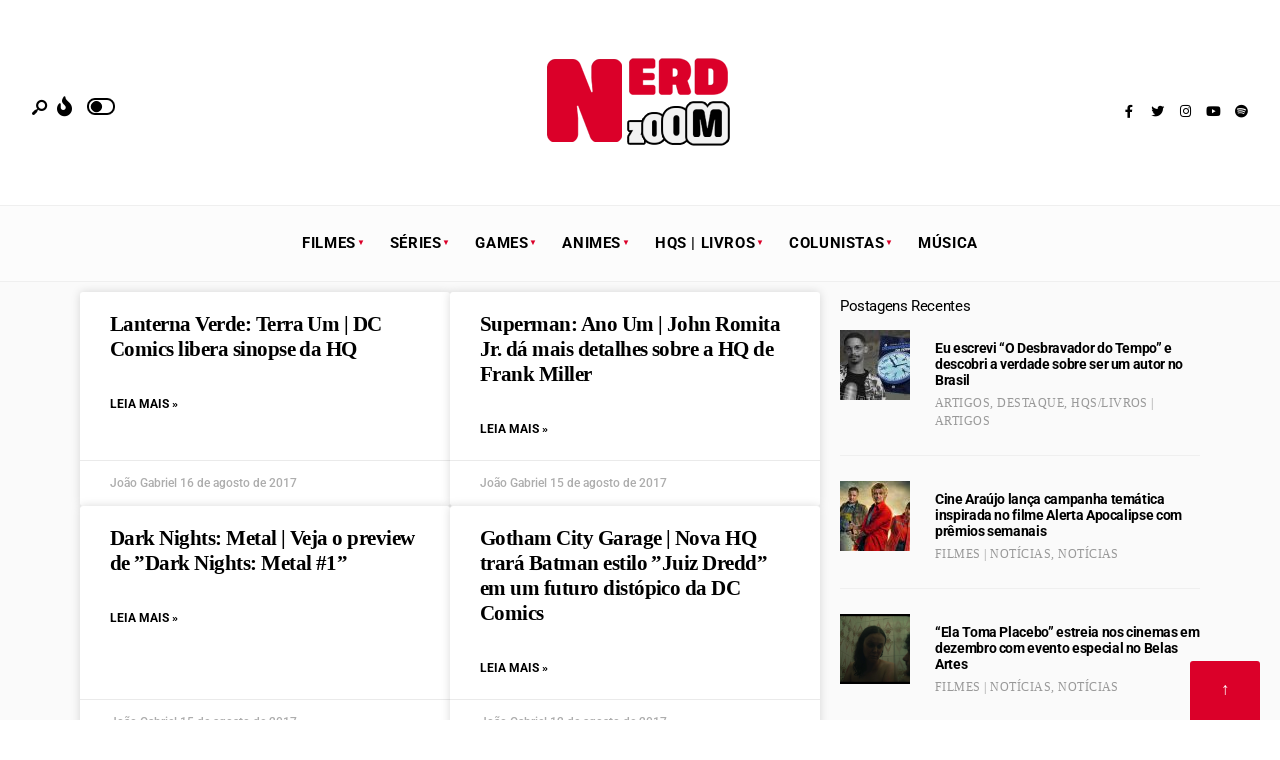

--- FILE ---
content_type: text/html; charset=UTF-8
request_url: https://www.nerdzoom.com.br/category/quadrinhos-dc-comics/page/17/
body_size: 11884
content:
<!DOCTYPE html><html lang="pt-BR"><head><script data-no-optimize="1">var litespeed_docref=sessionStorage.getItem("litespeed_docref");litespeed_docref&&(Object.defineProperty(document,"referrer",{get:function(){return litespeed_docref}}),sessionStorage.removeItem("litespeed_docref"));</script><meta charset="UTF-8"><meta name="viewport" content="width=device-width, initial-scale=1, maximum-scale=1" /><meta name='robots' content='index, follow, max-image-preview:large, max-snippet:-1, max-video-preview:-1' /><title>Arquivo de HQs/Livros | DC Comics - Página 17 de 18 - Nerd Zoom</title><meta name="description" content="Entre no mundo da cultura pop e entretenimento através de um Zoom direto em filmes, séries, games e muito mais! E lembre-se, NÃO ENTRE EM PÂNICO!" /><link rel="canonical" href="https://www.nerdzoom.com.br/category/quadrinhos-dc-comics/page/17/" /><link rel="prev" href="https://www.nerdzoom.com.br/category/quadrinhos-dc-comics/page/16/" /><link rel="next" href="https://www.nerdzoom.com.br/category/quadrinhos-dc-comics/page/18/" /><meta property="og:locale" content="pt_BR" /><meta property="og:type" content="article" /><meta property="og:title" content="Arquivo de HQs/Livros | DC Comics - Página 17 de 18 - Nerd Zoom" /><meta property="og:description" content="Entre no mundo da cultura pop e entretenimento através de um Zoom direto em filmes, séries, games e muito mais! E lembre-se, NÃO ENTRE EM PÂNICO!" /><meta property="og:url" content="https://www.nerdzoom.com.br/category/quadrinhos-dc-comics/" /><meta property="og:site_name" content="Nerd Zoom" /><meta name="twitter:card" content="summary_large_image" /><meta name="twitter:site" content="@onerdzoom" /> <script type="application/ld+json" class="yoast-schema-graph">{"@context":"https://schema.org","@graph":[{"@type":"CollectionPage","@id":"https://www.nerdzoom.com.br/category/quadrinhos-dc-comics/","url":"https://www.nerdzoom.com.br/category/quadrinhos-dc-comics/page/17/","name":"Arquivo de HQs/Livros | DC Comics - Página 17 de 18 - Nerd Zoom","isPartOf":{"@id":"https://www.nerdzoom.com.br/#website"},"description":"Entre no mundo da cultura pop e entretenimento através de um Zoom direto em filmes, séries, games e muito mais! E lembre-se, NÃO ENTRE EM PÂNICO!","breadcrumb":{"@id":"https://www.nerdzoom.com.br/category/quadrinhos-dc-comics/page/17/#breadcrumb"},"inLanguage":"pt-BR"},{"@type":"BreadcrumbList","@id":"https://www.nerdzoom.com.br/category/quadrinhos-dc-comics/page/17/#breadcrumb","itemListElement":[{"@type":"ListItem","position":1,"name":"Início","item":"https://www.nerdzoom.com.br/"},{"@type":"ListItem","position":2,"name":"HQs/Livros | DC Comics"}]},{"@type":"WebSite","@id":"https://www.nerdzoom.com.br/#website","url":"https://www.nerdzoom.com.br/","name":"Nerd Zoom","description":"Um Zoom no seu mundo!","publisher":{"@id":"https://www.nerdzoom.com.br/#organization"},"potentialAction":[{"@type":"SearchAction","target":{"@type":"EntryPoint","urlTemplate":"https://www.nerdzoom.com.br/?s={search_term_string}"},"query-input":{"@type":"PropertyValueSpecification","valueRequired":true,"valueName":"search_term_string"}}],"inLanguage":"pt-BR"},{"@type":"Organization","@id":"https://www.nerdzoom.com.br/#organization","name":"Nerd Zoom","url":"https://www.nerdzoom.com.br/","logo":{"@type":"ImageObject","inLanguage":"pt-BR","@id":"https://www.nerdzoom.com.br/#/schema/logo/image/","url":"https://www.nerdzoom.com.br/wp-content/uploads/2024/07/cropped-icone-site-02.png","contentUrl":"https://www.nerdzoom.com.br/wp-content/uploads/2024/07/cropped-icone-site-02.png","width":512,"height":512,"caption":"Nerd Zoom"},"image":{"@id":"https://www.nerdzoom.com.br/#/schema/logo/image/"},"sameAs":["https://www.facebook.com/nerdzoom1/","https://x.com/onerdzoom","https://instagram.com/nerdzoom"]}]}</script> <link rel='dns-prefetch' href='//fonts.googleapis.com' /><link rel='dns-prefetch' href='//www.googletagmanager.com' /><link rel='dns-prefetch' href='//pagead2.googlesyndication.com' /><link rel='preconnect' href='https://fonts.gstatic.com' crossorigin /><link rel="alternate" type="application/rss+xml" title="Feed para Nerd Zoom &raquo;" href="https://www.nerdzoom.com.br/feed/" /><link rel="alternate" type="application/rss+xml" title="Feed de comentários para Nerd Zoom &raquo;" href="https://www.nerdzoom.com.br/comments/feed/" /><link rel="alternate" type="application/rss+xml" title="Feed de categoria para Nerd Zoom &raquo; HQs/Livros | DC Comics" href="https://www.nerdzoom.com.br/category/quadrinhos-dc-comics/feed/" /><link data-optimized="2" rel="stylesheet" href="https://www.nerdzoom.com.br/wp-content/litespeed/css/dbf9f44255ded04357f4556b18395eff.css?ver=2a5d1" /><link rel="preload" as="style" href="https://fonts.googleapis.com/css?family=Roboto:100,200,300,400,500,600,700,800,900,100italic,200italic,300italic,400italic,500italic,600italic,700italic,800italic,900italic%7CPoppins:700%7CJost:500&#038;subset=latin&#038;display=swap&#038;ver=1720190757" /><noscript><link rel="stylesheet" href="https://fonts.googleapis.com/css?family=Roboto:100,200,300,400,500,600,700,800,900,100italic,200italic,300italic,400italic,500italic,600italic,700italic,800italic,900italic%7CPoppins:700%7CJost:500&#038;subset=latin&#038;display=swap&#038;ver=1720190757" /></noscript> <script type="litespeed/javascript" data-src="https://www.nerdzoom.com.br/wp-includes/js/jquery/jquery.min.js?ver=3.7.1" id="jquery-core-js"></script> <link rel="https://api.w.org/" href="https://www.nerdzoom.com.br/wp-json/" /><link rel="alternate" title="JSON" type="application/json" href="https://www.nerdzoom.com.br/wp-json/wp/v2/categories/932" /><link rel="EditURI" type="application/rsd+xml" title="RSD" href="https://www.nerdzoom.com.br/xmlrpc.php?rsd" /><meta name="generator" content="WordPress 6.8.3" /><meta name="generator" content="Redux 4.5.7" /><meta name="generator" content="Site Kit by Google 1.171.0" /><meta name="google-adsense-platform-account" content="ca-host-pub-2644536267352236"><meta name="google-adsense-platform-domain" content="sitekit.withgoogle.com"><meta name="generator" content="Elementor 3.30.0; features: e_font_icon_svg, additional_custom_breakpoints; settings: css_print_method-external, google_font-enabled, font_display-swap">
 <script type="litespeed/javascript" data-src="https://pagead2.googlesyndication.com/pagead/js/adsbygoogle.js?client=ca-pub-6575449449699393&amp;host=ca-host-pub-2644536267352236" crossorigin="anonymous"></script> <link rel="icon" href="https://www.nerdzoom.com.br/wp-content/uploads/2024/07/cropped-icone-site-02-32x32.png" sizes="32x32" /><link rel="icon" href="https://www.nerdzoom.com.br/wp-content/uploads/2024/07/cropped-icone-site-02-192x192.png" sizes="192x192" /><link rel="apple-touch-icon" href="https://www.nerdzoom.com.br/wp-content/uploads/2024/07/cropped-icone-site-02-180x180.png" /><meta name="msapplication-TileImage" content="https://www.nerdzoom.com.br/wp-content/uploads/2024/07/cropped-icone-site-02-270x270.png" /></head><body class="archive paged category category-quadrinhos-dc-comics category-932 wp-embed-responsive paged-17 category-paged-17 wp-theme-superblog elementor-default elementor-template-full-width elementor-kit-53628 elementor-page-58550 elementor-page-56023"><div class="wrapper_main upper upper_medium header_fullwidth letter_space_standard  tmnf_width_normal header_centered_2 image_css_none tmnf-sidebar-active tmnf-shop-sidebar-null "><div class="wrapper"><div class="wrapper_inn"><div id="header" itemscope itemtype="https://schema.org//WPHeader"><div class="clearfix"></div><div class="header_centered_content header_centered_2_content"><div class="header_row header_row_center clearfix"><div class="container"><div id="titles" class="tranz2">
<a class="logo logo_main" href="https://www.nerdzoom.com.br/">
<img data-lazyloaded="1" src="[data-uri]" width="200" height="100" class="this-is-logo tranz" data-src="https://www.nerdzoom.com.br/wp-content/uploads/2024/07/logo-completa-02.png" alt="Nerd Zoom"/>
</a>
<a class="logo logo_inv" href="https://www.nerdzoom.com.br/">
<img data-lazyloaded="1" src="[data-uri]" width="120" height="120" class="this-is-logo tranz" data-src="https://www.nerdzoom.com.br/wp-content/uploads/2024/07/icone-site-03.png" alt="Nerd Zoom"/>
</a></div><div class="head_extend">
<a class="icon_extend searchOpen" href="#" ><i class=" icon-search-2"></i><span>Search</span></a>
<a class="icon_extend menuOpen" href="#"><i class="fas fa-fire"></i><span>Menu</span></a><div class="tmnf-button"><div class="tmnf-button-inner-left"></div><div class="tmnf-button-inner"></div></div></div><ul class="social-menu tranz"><li class="sprite-facebook"><a target="_blank" class="mk-social-facebook" title="Facebook" href="https://facebook.com/nerdzoom1"><i class="fab fa-facebook-f"></i><span>Facebook</span></a></li><li class="sprite-twitter"><a target="_blank" class="mk-social-twitter-alt" title="Twitter" href="https://x.com/onerdzoom"><i class="fab fa-twitter"></i><span>Twitter</span></a></li><li class="sprite-instagram"><a class="mk-social-photobucket" title="Instagram" href="https://instagram.com/nerdzoom"><i class="fab fa-instagram"></i><span>Instagram</span></a></li><li class="sprite-youtube"><a target="_blank" class="mk-social-youtube" title="YouTube" href="https://www.youtube.com/channel/UCgxcPljhs1HVu7lwlm5Vu1Q"><i class="fab fa-youtube"></i><span>YouTube</span></a></li><li class="sprite-spotify"><a target="_blank" title="Spotify" href="https://open.spotify.com/show/5V1oC7Q1D3ri54AyCGKyQ0"><i class="fab fa-spotify"></i><span>Spotify</span></a></li></ul></div></div><div class="will_stick_wrap"><div class="header_row header_row_bottom clearfix will_stick"><div class="container_vis">
<input type="checkbox" id="show-menu" role="button">
<label for="show-menu" class="show-menu"><i class="fas fa-bars"></i><span class="close_menu">✕</span> <span class="label_text">Menu</span></label><nav id="navigation" itemscope itemtype="https://schema.org/SiteNavigationElement"><ul id="main-nav" class="nav"><li id="menu-item-1207" class="menu-item menu-item-type-taxonomy menu-item-object-category menu-item-has-children menu-item-1207"><a href="https://www.nerdzoom.com.br/category/filmes/">Filmes</a><ul class="sub-menu"><li id="menu-item-32946" class="menu-item menu-item-type-custom menu-item-object-custom menu-item-32946"><a href="http://www.nerdzoom.com.br/category/zcinema/">Notícias</a></li><li id="menu-item-1471" class="menu-item menu-item-type-taxonomy menu-item-object-category menu-item-1471"><a href="https://www.nerdzoom.com.br/category/filmescriticas/">Críticas</a></li><li id="menu-item-1470" class="menu-item menu-item-type-taxonomy menu-item-object-category menu-item-1470"><a href="https://www.nerdzoom.com.br/category/filmesartigos/">Artigos</a></li><li id="menu-item-1472" class="menu-item menu-item-type-taxonomy menu-item-object-category menu-item-1472"><a href="https://www.nerdzoom.com.br/category/trailers/">Trailers</a></li></ul></li><li id="menu-item-1206" class="menu-item menu-item-type-taxonomy menu-item-object-category menu-item-has-children menu-item-1206"><a href="https://www.nerdzoom.com.br/category/series/">Séries</a><ul class="sub-menu"><li id="menu-item-1460" class="menu-item menu-item-type-taxonomy menu-item-object-category menu-item-1460"><a href="https://www.nerdzoom.com.br/category/zseries/">Notícias</a></li><li id="menu-item-1469" class="menu-item menu-item-type-taxonomy menu-item-object-category menu-item-1469"><a href="https://www.nerdzoom.com.br/category/seriescriticas/">Críticas</a></li><li id="menu-item-1468" class="menu-item menu-item-type-taxonomy menu-item-object-category menu-item-1468"><a href="https://www.nerdzoom.com.br/category/seriesartigos/">Artigos</a></li></ul></li><li id="menu-item-1205" class="menu-item menu-item-type-taxonomy menu-item-object-category menu-item-has-children menu-item-1205"><a href="https://www.nerdzoom.com.br/category/games/">Games</a><ul class="sub-menu"><li id="menu-item-1461" class="menu-item menu-item-type-taxonomy menu-item-object-category menu-item-1461"><a href="https://www.nerdzoom.com.br/category/zgames/">Notícias</a></li><li id="menu-item-1464" class="menu-item menu-item-type-taxonomy menu-item-object-category menu-item-1464"><a href="https://www.nerdzoom.com.br/category/gamescriticas/">Críticas</a></li><li id="menu-item-1463" class="menu-item menu-item-type-taxonomy menu-item-object-category menu-item-1463"><a href="https://www.nerdzoom.com.br/category/gamesartigos/">Artigos</a></li><li id="menu-item-1465" class="menu-item menu-item-type-taxonomy menu-item-object-category menu-item-1465"><a href="https://www.nerdzoom.com.br/category/xbox/">Xbox</a></li><li id="menu-item-1466" class="menu-item menu-item-type-taxonomy menu-item-object-category menu-item-1466"><a href="https://www.nerdzoom.com.br/category/playstation/">PlayStation</a></li><li id="menu-item-1467" class="menu-item menu-item-type-taxonomy menu-item-object-category menu-item-1467"><a href="https://www.nerdzoom.com.br/category/nintendo/">Nintendo</a></li><li id="menu-item-1762" class="menu-item menu-item-type-taxonomy menu-item-object-category menu-item-1762"><a href="https://www.nerdzoom.com.br/category/mobile/">Mobile</a></li><li id="menu-item-33388" class="menu-item menu-item-type-taxonomy menu-item-object-category menu-item-33388"><a href="https://www.nerdzoom.com.br/category/e3-2018/">E3 2018</a></li></ul></li><li id="menu-item-1208" class="menu-item menu-item-type-taxonomy menu-item-object-category menu-item-has-children menu-item-1208"><a href="https://www.nerdzoom.com.br/category/animes/">Animes</a><ul class="sub-menu"><li id="menu-item-1462" class="menu-item menu-item-type-taxonomy menu-item-object-category menu-item-1462"><a href="https://www.nerdzoom.com.br/category/zotaku/">Notícias</a></li><li id="menu-item-1474" class="menu-item menu-item-type-taxonomy menu-item-object-category menu-item-1474"><a href="https://www.nerdzoom.com.br/category/animescriticas/">Críticas</a></li><li id="menu-item-1473" class="menu-item menu-item-type-taxonomy menu-item-object-category menu-item-1473"><a href="https://www.nerdzoom.com.br/category/animes-mangas/">Artigos</a></li></ul></li><li id="menu-item-1209" class="menu-item menu-item-type-taxonomy menu-item-object-category current-menu-ancestor current-menu-parent menu-item-has-children menu-item-1209"><a href="https://www.nerdzoom.com.br/category/hqslivros/">HQs | Livros</a><ul class="sub-menu"><li id="menu-item-1479" class="menu-item menu-item-type-taxonomy menu-item-object-category menu-item-1479"><a href="https://www.nerdzoom.com.br/category/zcomics/">Notícias</a></li><li id="menu-item-1480" class="menu-item menu-item-type-taxonomy menu-item-object-category menu-item-1480"><a href="https://www.nerdzoom.com.br/category/quadrinhoslivros-criticas/">Críticas</a></li><li id="menu-item-1477" class="menu-item menu-item-type-taxonomy menu-item-object-category menu-item-1477"><a href="https://www.nerdzoom.com.br/category/quadrinhoslivros-artigos/">Artigos</a></li><li id="menu-item-1478" class="menu-item menu-item-type-taxonomy menu-item-object-category menu-item-1478"><a href="https://www.nerdzoom.com.br/category/quadrinhosmarvelcomics/">Marvel Comics</a></li><li id="menu-item-51121" class="menu-item menu-item-type-taxonomy menu-item-object-category menu-item-51121"><a href="https://www.nerdzoom.com.br/category/hqslivros-panini-comics/">Panini Comics</a></li><li id="menu-item-51131" class="menu-item menu-item-type-taxonomy menu-item-object-category menu-item-51131"><a href="https://www.nerdzoom.com.br/category/newpop/">NewPop</a></li><li id="menu-item-51132" class="menu-item menu-item-type-taxonomy menu-item-object-category menu-item-51132"><a href="https://www.nerdzoom.com.br/category/pipocaenanquim/">Pipoca e Nanquim</a></li><li id="menu-item-1481" class="menu-item menu-item-type-taxonomy menu-item-object-category current-menu-item menu-item-1481"><a href="https://www.nerdzoom.com.br/category/quadrinhos-dc-comics/" aria-current="page">DC Comics</a></li><li id="menu-item-51133" class="menu-item menu-item-type-taxonomy menu-item-object-category menu-item-51133"><a href="https://www.nerdzoom.com.br/category/vertigo-2/">Vertigo Comics</a></li></ul></li><li id="menu-item-16048" class="menu-item menu-item-type-taxonomy menu-item-object-category menu-item-has-children menu-item-16048"><a href="https://www.nerdzoom.com.br/category/colunas/">Colunistas</a><ul class="sub-menu"><li id="menu-item-16049" class="menu-item menu-item-type-taxonomy menu-item-object-category menu-item-16049"><a href="https://www.nerdzoom.com.br/category/nostalgia/">Nostalgia</a></li><li id="menu-item-16739" class="menu-item menu-item-type-taxonomy menu-item-object-category menu-item-has-children menu-item-16739"><a href="https://www.nerdzoom.com.br/category/colunascinema/">Luiz Salles | Cinema</a><ul class="sub-menu"><li id="menu-item-58548" class="menu-item menu-item-type-taxonomy menu-item-object-category menu-item-58548"><a href="https://www.nerdzoom.com.br/category/zgames/">Games | Noticias</a></li></ul></li><li id="menu-item-50339" class="menu-item menu-item-type-taxonomy menu-item-object-category menu-item-50339"><a href="https://www.nerdzoom.com.br/category/colunistathiago/">Thiago Pedrini | Cultura Pop</a></li></ul></li><li id="menu-item-57063" class="menu-item menu-item-type-taxonomy menu-item-object-category menu-item-57063"><a href="https://www.nerdzoom.com.br/category/musica/">Música</a></li></ul></nav></div></div></div></div><div class="clearfix"></div></div><div class="main_part"><div data-elementor-type="archive" data-elementor-id="56023" class="elementor elementor-56023 elementor-location-archive"><div class="elementor-section-wrap"><section class="elementor-section elementor-top-section elementor-element elementor-element-6da2db2b elementor-section-boxed elementor-section-height-default elementor-section-height-default" data-id="6da2db2b" data-element_type="section"><div class="elementor-container elementor-column-gap-default"><div class="elementor-column elementor-col-66 elementor-top-column elementor-element elementor-element-329aaca0" data-id="329aaca0" data-element_type="column"><div class="elementor-widget-wrap elementor-element-populated"><div class="elementor-element elementor-element-f26fdd2 elementor-grid-2 elementor-grid-tablet-2 elementor-grid-mobile-1 elementor-posts--thumbnail-top elementor-posts--show-avatar elementor-card-shadow-yes elementor-posts__hover-gradient elementor-widget elementor-widget-posts" data-id="f26fdd2" data-element_type="widget" data-settings="{&quot;cards_columns&quot;:&quot;2&quot;,&quot;cards_masonry&quot;:&quot;yes&quot;,&quot;pagination_type&quot;:&quot;numbers&quot;,&quot;cards_columns_tablet&quot;:&quot;2&quot;,&quot;cards_columns_mobile&quot;:&quot;1&quot;,&quot;cards_row_gap&quot;:{&quot;unit&quot;:&quot;px&quot;,&quot;size&quot;:35,&quot;sizes&quot;:[]},&quot;cards_row_gap_tablet&quot;:{&quot;unit&quot;:&quot;px&quot;,&quot;size&quot;:&quot;&quot;,&quot;sizes&quot;:[]},&quot;cards_row_gap_mobile&quot;:{&quot;unit&quot;:&quot;px&quot;,&quot;size&quot;:&quot;&quot;,&quot;sizes&quot;:[]}}" data-widget_type="posts.cards"><div class="elementor-widget-container"><div class="elementor-posts-container elementor-posts elementor-posts--skin-cards elementor-grid"><article class="elementor-post elementor-grid-item post-3868 post type-post status-publish format-standard hentry category-dc-comics-2 category-quadrinhos-dc-comics category-zcomics category-lanterna-verde-terra-um tag-lanterna-verde-terra-um"><div class="elementor-post__card"><div class="elementor-post__text"><h2 class="elementor-post__title">
<a href="https://www.nerdzoom.com.br/lanterna-verde-terra-um-dc-comics-libera-sinopse-da-hq/" >
Lanterna Verde: Terra Um | DC Comics libera sinopse da HQ			</a></h2>
<a class="elementor-post__read-more" href="https://www.nerdzoom.com.br/lanterna-verde-terra-um-dc-comics-libera-sinopse-da-hq/" >
Leia Mais »			</a></div><div class="elementor-post__meta-data">
<span class="elementor-post-author">
João Gabriel		</span>
<span class="elementor-post-date">
16 de agosto de 2017		</span></div></div></article><article class="elementor-post elementor-grid-item post-3806 post type-post status-publish format-standard hentry category-quadrinhos-dc-comics category-zcomics category-superman-ano-um tag-dc-comics tag-superman-ano-um"><div class="elementor-post__card"><div class="elementor-post__text"><h2 class="elementor-post__title">
<a href="https://www.nerdzoom.com.br/superman-ano-um-john-romita-jr-da-mais-detalhes-sobre-hq-de-frank-miller/" >
Superman: Ano Um | John Romita Jr. dá mais detalhes sobre a HQ de Frank Miller			</a></h2>
<a class="elementor-post__read-more" href="https://www.nerdzoom.com.br/superman-ano-um-john-romita-jr-da-mais-detalhes-sobre-hq-de-frank-miller/" >
Leia Mais »			</a></div><div class="elementor-post__meta-data">
<span class="elementor-post-author">
João Gabriel		</span>
<span class="elementor-post-date">
15 de agosto de 2017		</span></div></div></article><article class="elementor-post elementor-grid-item post-3790 post type-post status-publish format-standard hentry category-dc-comics-2 category-quadrinhos-dc-comics category-zcomics tag-dark-nights-metal tag-dc-comics"><div class="elementor-post__card"><div class="elementor-post__text"><h2 class="elementor-post__title">
<a href="https://www.nerdzoom.com.br/dark-nights-metal-veja-o-preview-de-dark-nights-metal-1/" >
Dark Nights: Metal | Veja o preview de &#8221;Dark Nights: Metal #1&#8221;			</a></h2>
<a class="elementor-post__read-more" href="https://www.nerdzoom.com.br/dark-nights-metal-veja-o-preview-de-dark-nights-metal-1/" >
Leia Mais »			</a></div><div class="elementor-post__meta-data">
<span class="elementor-post-author">
João Gabriel		</span>
<span class="elementor-post-date">
15 de agosto de 2017		</span></div></div></article><article class="elementor-post elementor-grid-item post-3459 post type-post status-publish format-standard hentry category-gotham-city-garage category-quadrinhos-dc-comics category-zcomics tag-dc-comics tag-gotham-city-garage"><div class="elementor-post__card"><div class="elementor-post__text"><h2 class="elementor-post__title">
<a href="https://www.nerdzoom.com.br/gotham-city-garage-nova-hq-trara-batman-estilo-juiz-dredd-em-um-futuro-distopico-da-dc-comics/" >
Gotham City Garage | Nova HQ trará Batman estilo &#8221;Juiz Dredd&#8221; em um futuro distópico da DC Comics			</a></h2>
<a class="elementor-post__read-more" href="https://www.nerdzoom.com.br/gotham-city-garage-nova-hq-trara-batman-estilo-juiz-dredd-em-um-futuro-distopico-da-dc-comics/" >
Leia Mais »			</a></div><div class="elementor-post__meta-data">
<span class="elementor-post-author">
João Gabriel		</span>
<span class="elementor-post-date">
12 de agosto de 2017		</span></div></div></article><article class="elementor-post elementor-grid-item post-3275 post type-post status-publish format-standard hentry category-quadrinhos-dc-comics category-zcomics tag-legado tag-liga-da-justica"><div class="elementor-post__card"><div class="elementor-post__text"><h2 class="elementor-post__title">
<a href="https://www.nerdzoom.com.br/spoilers-conheca-historia-dos-futuros-filhos-da-liga-da-justica/" >
[SPOILERS] Conheça a história dos futuros filhos da Liga da Justiça			</a></h2>
<a class="elementor-post__read-more" href="https://www.nerdzoom.com.br/spoilers-conheca-historia-dos-futuros-filhos-da-liga-da-justica/" >
Leia Mais »			</a></div><div class="elementor-post__meta-data">
<span class="elementor-post-author">
João Gabriel		</span>
<span class="elementor-post-date">
10 de agosto de 2017		</span></div></div></article><article class="elementor-post elementor-grid-item post-3268 post type-post status-publish format-standard hentry category-quadrinhos-dc-comics category-zcomics tag-batman-the-signal tag-dc-comics"><div class="elementor-post__card"><div class="elementor-post__text"><h2 class="elementor-post__title">
<a href="https://www.nerdzoom.com.br/batman-the-signal-veja-o-novo-visual-de-duke-thomas/" >
Batman &#038; The Signal | Veja o novo visual de Duke Thomas			</a></h2>
<a class="elementor-post__read-more" href="https://www.nerdzoom.com.br/batman-the-signal-veja-o-novo-visual-de-duke-thomas/" >
Leia Mais »			</a></div><div class="elementor-post__meta-data">
<span class="elementor-post-author">
João Gabriel		</span>
<span class="elementor-post-date">
10 de agosto de 2017		</span></div></div></article><article class="elementor-post elementor-grid-item post-3019 post type-post status-publish format-standard hentry category-comicconrs category-quadrinhos-dc-comics category-quadrinhosmarvelcomics category-hqslivros-panini-comics tag-comicconrs tag-panini-comics"><div class="elementor-post__card"><div class="elementor-post__text"><h2 class="elementor-post__title">
<a href="https://www.nerdzoom.com.br/panini-divulga-os-seus-proximos-lancamentos-na-comicconrs/" >
Panini divulga os seus próximos lançamentos na ComicConRS			</a></h2>
<a class="elementor-post__read-more" href="https://www.nerdzoom.com.br/panini-divulga-os-seus-proximos-lancamentos-na-comicconrs/" >
Leia Mais »			</a></div><div class="elementor-post__meta-data">
<span class="elementor-post-author">
João Gabriel		</span>
<span class="elementor-post-date">
8 de agosto de 2017		</span></div></div></article><article class="elementor-post elementor-grid-item post-2728 post type-post status-publish format-standard hentry category-dc-comics-2 category-doomsday-clock category-quadrinhos-dc-comics category-zcomics tag-action-comics-988 tag-dc-comics tag-doomsday-clock"><div class="elementor-post__card"><div class="elementor-post__text"><h2 class="elementor-post__title">
<a href="https://www.nerdzoom.com.br/dc-rebirth-capa-da-action-comics-988-pode-ter-revelado-identidade-de-mr-oz/" >
DC Rebirth | Capa da &#8221;Action Comics #988&#8221; pode ter revelado a identidade de Mr. Oz			</a></h2>
<a class="elementor-post__read-more" href="https://www.nerdzoom.com.br/dc-rebirth-capa-da-action-comics-988-pode-ter-revelado-identidade-de-mr-oz/" >
Leia Mais »			</a></div><div class="elementor-post__meta-data">
<span class="elementor-post-author">
João Gabriel		</span>
<span class="elementor-post-date">
5 de agosto de 2017		</span></div></div></article><article class="elementor-post elementor-grid-item post-2718 post type-post status-publish format-standard hentry category-dark-nights-metal category-dc-comics-2 category-quadrinhos-dc-comics category-zcomics tag-dark-nights-metal-2 tag-dc-comics"><div class="elementor-post__card"><div class="elementor-post__text"><h2 class="elementor-post__title">
<a href="https://www.nerdzoom.com.br/dark-nights-metal-jim-lee-divulga-arte-lapis-de-dark-nights-metal-2/" >
Dark Nights: Metal | Jim Lee divulga arte a lápis de &#8221;Dark Nights: Metal #2&#8221;			</a></h2>
<a class="elementor-post__read-more" href="https://www.nerdzoom.com.br/dark-nights-metal-jim-lee-divulga-arte-lapis-de-dark-nights-metal-2/" >
Leia Mais »			</a></div><div class="elementor-post__meta-data">
<span class="elementor-post-author">
João Gabriel		</span>
<span class="elementor-post-date">
5 de agosto de 2017		</span></div></div></article><article class="elementor-post elementor-grid-item post-2686 post type-post status-publish format-standard hentry category-dc-comics-2 category-quadrinhos-dc-comics category-quadrinhosmarvelcomics category-sem-categoria category-star-wars tag-lendas-do-universo-dc tag-star-wars"><div class="elementor-post__card"><div class="elementor-post__text"><h2 class="elementor-post__title">
<a href="https://www.nerdzoom.com.br/novos-encadernados-panini-de-star-wars-e-dc-comics-entram-para-pre-venda/" >
Novos encadernados Panini de Star Wars e DC Comics entram para a pré-venda			</a></h2>
<a class="elementor-post__read-more" href="https://www.nerdzoom.com.br/novos-encadernados-panini-de-star-wars-e-dc-comics-entram-para-pre-venda/" >
Leia Mais »			</a></div><div class="elementor-post__meta-data">
<span class="elementor-post-author">
João Gabriel		</span>
<span class="elementor-post-date">
4 de agosto de 2017		</span></div></div></article></div><div class="e-load-more-anchor" data-page="17" data-max-page="18" data-next-page="https://www.nerdzoom.com.br/category/quadrinhos-dc-comics/page/18/"></div><nav class="elementor-pagination" role="navigation" aria-label="Pagination">
<a class="page-numbers" href="https://www.nerdzoom.com.br/category/quadrinhos-dc-comics/"><span class="elementor-screen-only">Page</span>1</a>
<span class="page-numbers dots">&hellip;</span>
<a class="page-numbers" href="https://www.nerdzoom.com.br/category/quadrinhos-dc-comics/page/15/"><span class="elementor-screen-only">Page</span>15</a>
<a class="page-numbers" href="https://www.nerdzoom.com.br/category/quadrinhos-dc-comics/page/16/"><span class="elementor-screen-only">Page</span>16</a>
<span aria-current="page" class="page-numbers current"><span class="elementor-screen-only">Page</span>17</span>
<a class="page-numbers" href="https://www.nerdzoom.com.br/category/quadrinhos-dc-comics/page/18/"><span class="elementor-screen-only">Page</span>18</a></nav></div></div></div></div><div class="elementor-column elementor-col-33 elementor-top-column elementor-element elementor-element-597517e1" data-id="597517e1" data-element_type="column"><div class="elementor-widget-wrap elementor-element-populated"><div class="elementor-element elementor-element-ed5aae6 elementor-widget elementor-widget-wp-widget-superblogaddons_featured_widget" data-id="ed5aae6" data-element_type="widget" data-widget_type="wp-widget-superblogaddons_featured_widget.default"><div class="elementor-widget-container"><h5 class="widget"><span><a href="">Postagens Recentes</a></span></h5><ul class="featured"><li><div class="tab-post p-border"><div class="imgwrap"><div class="tmnf_rating tranz"></div>
<a href="https://www.nerdzoom.com.br/eu-escrevi-o-desbravador-do-tempo-e-descobri-a-verdade-sobre-ser-um-autor-no-brasil/" title="Eu escrevi &#8220;O Desbravador do Tempo&#8221; e descobri a verdade sobre ser um autor no Brasil" >
<img data-lazyloaded="1" src="[data-uri]" width="70" height="70" data-src="https://www.nerdzoom.com.br/wp-content/uploads/2026/01/o-desbravador-do-tempo-thumbnail-do-artigo-cheudo-augusto-70x70.jpg" class="grayscale grayscale-fade wp-post-image" alt="" decoding="async" data-srcset="https://www.nerdzoom.com.br/wp-content/uploads/2026/01/o-desbravador-do-tempo-thumbnail-do-artigo-cheudo-augusto-70x70.jpg 70w, https://www.nerdzoom.com.br/wp-content/uploads/2026/01/o-desbravador-do-tempo-thumbnail-do-artigo-cheudo-augusto-919x919.jpg 919w, https://www.nerdzoom.com.br/wp-content/uploads/2026/01/o-desbravador-do-tempo-thumbnail-do-artigo-cheudo-augusto-570x570.jpg 570w" data-sizes="(max-width: 70px) 100vw, 70px" />
</a></div><h4><a href="https://www.nerdzoom.com.br/eu-escrevi-o-desbravador-do-tempo-e-descobri-a-verdade-sobre-ser-um-autor-no-brasil/" title="Eu escrevi &#8220;O Desbravador do Tempo&#8221; e descobri a verdade sobre ser um autor no Brasil">Eu escrevi &#8220;O Desbravador do Tempo&#8221; e descobri a verdade sobre ser um autor no Brasil</a></h4><p class="meta meta_tmnfposts">
<span class="categs"><a href="https://www.nerdzoom.com.br/category/artigos/" rel="category tag">Artigos</a>, <a href="https://www.nerdzoom.com.br/category/destaque/" rel="category tag">Destaque</a>, <a href="https://www.nerdzoom.com.br/category/quadrinhoslivros-artigos/" rel="category tag">HQs/Livros | Artigos</a></span></p></div></li><li><div class="tab-post p-border"><div class="imgwrap"><div class="tmnf_rating tranz"></div>
<a href="https://www.nerdzoom.com.br/cine-araujo-lanca-campanha-tematica-inspirada-no-filme-alerta-apocalipse-com-premios-semanais/" title="Cine Araújo lança campanha temática inspirada no filme Alerta Apocalipse com prêmios semanais" >
<img data-lazyloaded="1" src="[data-uri]" width="70" height="70" data-src="https://www.nerdzoom.com.br/wp-content/uploads/2026/01/alerta-apocalipse-cine-araujo-promocao-70x70.jpg" class="grayscale grayscale-fade wp-post-image" alt="" decoding="async" data-srcset="https://www.nerdzoom.com.br/wp-content/uploads/2026/01/alerta-apocalipse-cine-araujo-promocao-70x70.jpg 70w, https://www.nerdzoom.com.br/wp-content/uploads/2026/01/alerta-apocalipse-cine-araujo-promocao-919x919.jpg 919w, https://www.nerdzoom.com.br/wp-content/uploads/2026/01/alerta-apocalipse-cine-araujo-promocao-570x570.jpg 570w" data-sizes="(max-width: 70px) 100vw, 70px" />
</a></div><h4><a href="https://www.nerdzoom.com.br/cine-araujo-lanca-campanha-tematica-inspirada-no-filme-alerta-apocalipse-com-premios-semanais/" title="Cine Araújo lança campanha temática inspirada no filme Alerta Apocalipse com prêmios semanais">Cine Araújo lança campanha temática inspirada no filme Alerta Apocalipse com prêmios semanais</a></h4><p class="meta meta_tmnfposts">
<span class="categs"><a href="https://www.nerdzoom.com.br/category/zcinema/" rel="category tag">Filmes | Notícias</a>, <a href="https://www.nerdzoom.com.br/category/znews/" rel="category tag">Notícias</a></span></p></div></li><li><div class="tab-post p-border"><div class="imgwrap"><div class="tmnf_rating tranz"></div>
<a href="https://www.nerdzoom.com.br/ela-toma-placebo-estreia-nos-cinemas-em-dezembro-com-evento-especial-no-belas-artes/" title="“Ela Toma Placebo” estreia nos cinemas em dezembro com evento especial no Belas Artes" >
<img data-lazyloaded="1" src="[data-uri]" width="70" height="70" data-src="https://www.nerdzoom.com.br/wp-content/uploads/2025/11/SEQUENCIA-HD-30FPS.00_00_00_00.Quadro001-70x70.png" class="grayscale grayscale-fade wp-post-image" alt="" decoding="async" data-srcset="https://www.nerdzoom.com.br/wp-content/uploads/2025/11/SEQUENCIA-HD-30FPS.00_00_00_00.Quadro001-70x70.png 70w, https://www.nerdzoom.com.br/wp-content/uploads/2025/11/SEQUENCIA-HD-30FPS.00_00_00_00.Quadro001-919x919.png 919w, https://www.nerdzoom.com.br/wp-content/uploads/2025/11/SEQUENCIA-HD-30FPS.00_00_00_00.Quadro001-570x570.png 570w" data-sizes="(max-width: 70px) 100vw, 70px" />
</a></div><h4><a href="https://www.nerdzoom.com.br/ela-toma-placebo-estreia-nos-cinemas-em-dezembro-com-evento-especial-no-belas-artes/" title="“Ela Toma Placebo” estreia nos cinemas em dezembro com evento especial no Belas Artes">“Ela Toma Placebo” estreia nos cinemas em dezembro com evento especial no Belas Artes</a></h4><p class="meta meta_tmnfposts">
<span class="categs"><a href="https://www.nerdzoom.com.br/category/zcinema/" rel="category tag">Filmes | Notícias</a>, <a href="https://www.nerdzoom.com.br/category/znews/" rel="category tag">Notícias</a></span></p></div></li><li><div class="tab-post p-border"><div class="imgwrap"><div class="tmnf_rating tranz"></div>
<a href="https://www.nerdzoom.com.br/gabriel-vinicius-o-olhar-humano-de-um-cineasta-brasileiro-e-seu-documentario-internacional-em-producao/" title="Gabriel Vinícius: o olhar humano de um cineasta brasileiro e seu documentário internacional em produção" >
<img data-lazyloaded="1" src="[data-uri]" loading="lazy" width="70" height="70" data-src="https://www.nerdzoom.com.br/wp-content/uploads/2025/10/Imagem-Principal-Materia-70x70.jpg" class="grayscale grayscale-fade wp-post-image" alt="" decoding="async" data-srcset="https://www.nerdzoom.com.br/wp-content/uploads/2025/10/Imagem-Principal-Materia-70x70.jpg 70w, https://www.nerdzoom.com.br/wp-content/uploads/2025/10/Imagem-Principal-Materia-800x800.jpg 800w, https://www.nerdzoom.com.br/wp-content/uploads/2025/10/Imagem-Principal-Materia-570x570.jpg 570w" data-sizes="(max-width: 70px) 100vw, 70px" />
</a></div><h4><a href="https://www.nerdzoom.com.br/gabriel-vinicius-o-olhar-humano-de-um-cineasta-brasileiro-e-seu-documentario-internacional-em-producao/" title="Gabriel Vinícius: o olhar humano de um cineasta brasileiro e seu documentário internacional em produção">Gabriel Vinícius: o olhar humano de um cineasta brasileiro e seu documentário internacional em produção</a></h4><p class="meta meta_tmnfposts">
<span class="categs"><a href="https://www.nerdzoom.com.br/category/artigos/" rel="category tag">Artigos</a>, <a href="https://www.nerdzoom.com.br/category/entrevista/" rel="category tag">Entrevista</a>, <a href="https://www.nerdzoom.com.br/category/filmesartigos/" rel="category tag">Filmes | Artigos</a></span></p></div></li></ul><div class="clearfix"></div></div></div></div></div></div></section></div></div><div id="footer" class="p-border"><div class="container container_alt"><div class="foocol first p-border"></div><div class="foocol second p-border"></div><div class="foocol third p-border"></div><div class="foocol last p-border"></div></div><div class="clearfix"></div><div class="footer-below p-border"><div class="container container_alt"><div class="footer_icons"><div class="container"><ul class="social-menu tranz"><li class="sprite-facebook"><a target="_blank" class="mk-social-facebook" title="Facebook" href="https://facebook.com/nerdzoom1"><i class="fab fa-facebook-f"></i><span>Facebook</span></a></li><li class="sprite-twitter"><a target="_blank" class="mk-social-twitter-alt" title="Twitter" href="https://x.com/onerdzoom"><i class="fab fa-twitter"></i><span>Twitter</span></a></li><li class="sprite-instagram"><a class="mk-social-photobucket" title="Instagram" href="https://instagram.com/nerdzoom"><i class="fab fa-instagram"></i><span>Instagram</span></a></li><li class="sprite-youtube"><a target="_blank" class="mk-social-youtube" title="YouTube" href="https://www.youtube.com/channel/UCgxcPljhs1HVu7lwlm5Vu1Q"><i class="fab fa-youtube"></i><span>YouTube</span></a></li><li class="sprite-spotify"><a target="_blank" title="Spotify" href="https://open.spotify.com/show/5V1oC7Q1D3ri54AyCGKyQ0"><i class="fab fa-spotify"></i><span>Spotify</span></a></li></ul></div></div><div class="clearfix"></div></div></div><div class="footer-below p-border"><ul id="menu-menu-lateral" class="bottom-menu"><li id="menu-item-50170" class="menu-item menu-item-type-post_type menu-item-object-page menu-item-50170"><a href="https://www.nerdzoom.com.br/fale-conosco/">Fale Conosco</a></li><li id="menu-item-50172" class="menu-item menu-item-type-custom menu-item-object-custom menu-item-50172"><a href="https://www.nerdzoom.com.br/wp-content/uploads/2022/03/NZ-MIDIA-KIT.pdf">Anuncie Conosco</a></li></ul><div class="footer_text">Copyright © 2024 - Nerdzoom | Todas as imagens de filmes, séries, redes sociais e etc. são marcas registradas dos seus respectivos proprietários.</div></div></div><div class="clearfix"></div></div></div><div id="curtain" class="tranz"><form class="searchform" method="get" action="https://www.nerdzoom.com.br/">
<input type="text" name="s" class="s rad p-border" size="30" value="Search..." onfocus="if (this.value = '') {this.value = '';}" onblur="if (this.value == '') {this.value = 'Search...';}" />
<button class='searchSubmit ribbon' ><i class="fas fa-search"></i></button></form>
<a class='curtainclose rad' href="" ><i class="fa fa-times"></i></a></div><div class="scrollTo_top rad ribbon">
<a title="Scroll to top" class="rad" href="">&uarr;</a></div></div><div id="flyoff" class="ghost tranz">
<a class="menuClose" href="#" ><i class="fas fa-times"></i><span>Close</span></a><div class="widgetable p-border"><div class="sidebar_item"><h5 class="widget"><span><a href="">Postagens Recentes</a></span></h5><ul class="featured"><li><div class="tab-post p-border"><div class="imgwrap"><div class="tmnf_rating tranz"></div>
<a href="https://www.nerdzoom.com.br/eu-escrevi-o-desbravador-do-tempo-e-descobri-a-verdade-sobre-ser-um-autor-no-brasil/" title="Eu escrevi &#8220;O Desbravador do Tempo&#8221; e descobri a verdade sobre ser um autor no Brasil" >
<img data-lazyloaded="1" src="[data-uri]" width="70" height="70" data-src="https://www.nerdzoom.com.br/wp-content/uploads/2026/01/o-desbravador-do-tempo-thumbnail-do-artigo-cheudo-augusto-70x70.jpg" class="grayscale grayscale-fade wp-post-image" alt="" decoding="async" data-srcset="https://www.nerdzoom.com.br/wp-content/uploads/2026/01/o-desbravador-do-tempo-thumbnail-do-artigo-cheudo-augusto-70x70.jpg 70w, https://www.nerdzoom.com.br/wp-content/uploads/2026/01/o-desbravador-do-tempo-thumbnail-do-artigo-cheudo-augusto-919x919.jpg 919w, https://www.nerdzoom.com.br/wp-content/uploads/2026/01/o-desbravador-do-tempo-thumbnail-do-artigo-cheudo-augusto-570x570.jpg 570w" data-sizes="(max-width: 70px) 100vw, 70px" />
</a></div><h4><a href="https://www.nerdzoom.com.br/eu-escrevi-o-desbravador-do-tempo-e-descobri-a-verdade-sobre-ser-um-autor-no-brasil/" title="Eu escrevi &#8220;O Desbravador do Tempo&#8221; e descobri a verdade sobre ser um autor no Brasil">Eu escrevi &#8220;O Desbravador do Tempo&#8221; e descobri a verdade sobre ser um autor no Brasil</a></h4><p class="meta meta_tmnfposts">
<span class="categs"><a href="https://www.nerdzoom.com.br/category/artigos/" rel="category tag">Artigos</a>, <a href="https://www.nerdzoom.com.br/category/destaque/" rel="category tag">Destaque</a>, <a href="https://www.nerdzoom.com.br/category/quadrinhoslivros-artigos/" rel="category tag">HQs/Livros | Artigos</a></span></p></div></li><li><div class="tab-post p-border"><div class="imgwrap"><div class="tmnf_rating tranz"></div>
<a href="https://www.nerdzoom.com.br/cine-araujo-lanca-campanha-tematica-inspirada-no-filme-alerta-apocalipse-com-premios-semanais/" title="Cine Araújo lança campanha temática inspirada no filme Alerta Apocalipse com prêmios semanais" >
<img data-lazyloaded="1" src="[data-uri]" width="70" height="70" data-src="https://www.nerdzoom.com.br/wp-content/uploads/2026/01/alerta-apocalipse-cine-araujo-promocao-70x70.jpg" class="grayscale grayscale-fade wp-post-image" alt="" decoding="async" data-srcset="https://www.nerdzoom.com.br/wp-content/uploads/2026/01/alerta-apocalipse-cine-araujo-promocao-70x70.jpg 70w, https://www.nerdzoom.com.br/wp-content/uploads/2026/01/alerta-apocalipse-cine-araujo-promocao-919x919.jpg 919w, https://www.nerdzoom.com.br/wp-content/uploads/2026/01/alerta-apocalipse-cine-araujo-promocao-570x570.jpg 570w" data-sizes="(max-width: 70px) 100vw, 70px" />
</a></div><h4><a href="https://www.nerdzoom.com.br/cine-araujo-lanca-campanha-tematica-inspirada-no-filme-alerta-apocalipse-com-premios-semanais/" title="Cine Araújo lança campanha temática inspirada no filme Alerta Apocalipse com prêmios semanais">Cine Araújo lança campanha temática inspirada no filme Alerta Apocalipse com prêmios semanais</a></h4><p class="meta meta_tmnfposts">
<span class="categs"><a href="https://www.nerdzoom.com.br/category/zcinema/" rel="category tag">Filmes | Notícias</a>, <a href="https://www.nerdzoom.com.br/category/znews/" rel="category tag">Notícias</a></span></p></div></li><li><div class="tab-post p-border"><div class="imgwrap"><div class="tmnf_rating tranz"></div>
<a href="https://www.nerdzoom.com.br/ela-toma-placebo-estreia-nos-cinemas-em-dezembro-com-evento-especial-no-belas-artes/" title="“Ela Toma Placebo” estreia nos cinemas em dezembro com evento especial no Belas Artes" >
<img data-lazyloaded="1" src="[data-uri]" width="70" height="70" data-src="https://www.nerdzoom.com.br/wp-content/uploads/2025/11/SEQUENCIA-HD-30FPS.00_00_00_00.Quadro001-70x70.png" class="grayscale grayscale-fade wp-post-image" alt="" decoding="async" data-srcset="https://www.nerdzoom.com.br/wp-content/uploads/2025/11/SEQUENCIA-HD-30FPS.00_00_00_00.Quadro001-70x70.png 70w, https://www.nerdzoom.com.br/wp-content/uploads/2025/11/SEQUENCIA-HD-30FPS.00_00_00_00.Quadro001-919x919.png 919w, https://www.nerdzoom.com.br/wp-content/uploads/2025/11/SEQUENCIA-HD-30FPS.00_00_00_00.Quadro001-570x570.png 570w" data-sizes="(max-width: 70px) 100vw, 70px" />
</a></div><h4><a href="https://www.nerdzoom.com.br/ela-toma-placebo-estreia-nos-cinemas-em-dezembro-com-evento-especial-no-belas-artes/" title="“Ela Toma Placebo” estreia nos cinemas em dezembro com evento especial no Belas Artes">“Ela Toma Placebo” estreia nos cinemas em dezembro com evento especial no Belas Artes</a></h4><p class="meta meta_tmnfposts">
<span class="categs"><a href="https://www.nerdzoom.com.br/category/zcinema/" rel="category tag">Filmes | Notícias</a>, <a href="https://www.nerdzoom.com.br/category/znews/" rel="category tag">Notícias</a></span></p></div></li><li><div class="tab-post p-border"><div class="imgwrap"><div class="tmnf_rating tranz"></div>
<a href="https://www.nerdzoom.com.br/gabriel-vinicius-o-olhar-humano-de-um-cineasta-brasileiro-e-seu-documentario-internacional-em-producao/" title="Gabriel Vinícius: o olhar humano de um cineasta brasileiro e seu documentário internacional em produção" >
<img data-lazyloaded="1" src="[data-uri]" loading="lazy" width="70" height="70" data-src="https://www.nerdzoom.com.br/wp-content/uploads/2025/10/Imagem-Principal-Materia-70x70.jpg" class="grayscale grayscale-fade wp-post-image" alt="" decoding="async" data-srcset="https://www.nerdzoom.com.br/wp-content/uploads/2025/10/Imagem-Principal-Materia-70x70.jpg 70w, https://www.nerdzoom.com.br/wp-content/uploads/2025/10/Imagem-Principal-Materia-800x800.jpg 800w, https://www.nerdzoom.com.br/wp-content/uploads/2025/10/Imagem-Principal-Materia-570x570.jpg 570w" data-sizes="(max-width: 70px) 100vw, 70px" />
</a></div><h4><a href="https://www.nerdzoom.com.br/gabriel-vinicius-o-olhar-humano-de-um-cineasta-brasileiro-e-seu-documentario-internacional-em-producao/" title="Gabriel Vinícius: o olhar humano de um cineasta brasileiro e seu documentário internacional em produção">Gabriel Vinícius: o olhar humano de um cineasta brasileiro e seu documentário internacional em produção</a></h4><p class="meta meta_tmnfposts">
<span class="categs"><a href="https://www.nerdzoom.com.br/category/artigos/" rel="category tag">Artigos</a>, <a href="https://www.nerdzoom.com.br/category/entrevista/" rel="category tag">Entrevista</a>, <a href="https://www.nerdzoom.com.br/category/filmesartigos/" rel="category tag">Filmes | Artigos</a></span></p></div></li><li><div class="tab-post p-border"><div class="imgwrap"><div class="tmnf_rating tranz"></div>
<a href="https://www.nerdzoom.com.br/ela-toma-placebo-ganha-poster-oficial-e-novas-imagens/" title="Ela Toma Placebo ganha pôster oficial e novas imagens" >
<img data-lazyloaded="1" src="[data-uri]" loading="lazy" width="70" height="70" data-src="https://www.nerdzoom.com.br/wp-content/uploads/2025/09/Ela-toma-placebo-thumbnail-70x70.jpg" class="grayscale grayscale-fade wp-post-image" alt="" decoding="async" data-srcset="https://www.nerdzoom.com.br/wp-content/uploads/2025/09/Ela-toma-placebo-thumbnail-70x70.jpg 70w, https://www.nerdzoom.com.br/wp-content/uploads/2025/09/Ela-toma-placebo-thumbnail-919x919.jpg 919w, https://www.nerdzoom.com.br/wp-content/uploads/2025/09/Ela-toma-placebo-thumbnail-570x570.jpg 570w" data-sizes="(max-width: 70px) 100vw, 70px" />
</a></div><h4><a href="https://www.nerdzoom.com.br/ela-toma-placebo-ganha-poster-oficial-e-novas-imagens/" title="Ela Toma Placebo ganha pôster oficial e novas imagens">Ela Toma Placebo ganha pôster oficial e novas imagens</a></h4><p class="meta meta_tmnfposts">
<span class="categs"><a href="https://www.nerdzoom.com.br/category/destaque/" rel="category tag">Destaque</a>, <a href="https://www.nerdzoom.com.br/category/zcinema/" rel="category tag">Filmes | Notícias</a>, <a href="https://www.nerdzoom.com.br/category/znews/" rel="category tag">Notícias</a></span></p></div></li></ul><div class="clearfix"></div></div><div class="sidebar_item"><form class="searchform" method="get" action="https://www.nerdzoom.com.br/">
<input type="text" name="s" class="s rad p-border" size="30" value="Search..." onfocus="if (this.value = '') {this.value = '';}" onblur="if (this.value == '') {this.value = 'Search...';}" />
<button class='searchSubmit ribbon' ><i class="fas fa-search"></i></button></form></div></div></div><div class="action-overlay"></div></div> <script type="speculationrules">{"prefetch":[{"source":"document","where":{"and":[{"href_matches":"\/*"},{"not":{"href_matches":["\/wp-*.php","\/wp-admin\/*","\/wp-content\/uploads\/*","\/wp-content\/*","\/wp-content\/plugins\/*","\/wp-content\/themes\/superblog\/*","\/*\\?(.+)"]}},{"not":{"selector_matches":"a[rel~=\"nofollow\"]"}},{"not":{"selector_matches":".no-prefetch, .no-prefetch a"}}]},"eagerness":"conservative"}]}</script>  <script data-no-optimize="1">window.lazyLoadOptions=Object.assign({},{threshold:300},window.lazyLoadOptions||{});!function(t,e){"object"==typeof exports&&"undefined"!=typeof module?module.exports=e():"function"==typeof define&&define.amd?define(e):(t="undefined"!=typeof globalThis?globalThis:t||self).LazyLoad=e()}(this,function(){"use strict";function e(){return(e=Object.assign||function(t){for(var e=1;e<arguments.length;e++){var n,a=arguments[e];for(n in a)Object.prototype.hasOwnProperty.call(a,n)&&(t[n]=a[n])}return t}).apply(this,arguments)}function o(t){return e({},at,t)}function l(t,e){return t.getAttribute(gt+e)}function c(t){return l(t,vt)}function s(t,e){return function(t,e,n){e=gt+e;null!==n?t.setAttribute(e,n):t.removeAttribute(e)}(t,vt,e)}function i(t){return s(t,null),0}function r(t){return null===c(t)}function u(t){return c(t)===_t}function d(t,e,n,a){t&&(void 0===a?void 0===n?t(e):t(e,n):t(e,n,a))}function f(t,e){et?t.classList.add(e):t.className+=(t.className?" ":"")+e}function _(t,e){et?t.classList.remove(e):t.className=t.className.replace(new RegExp("(^|\\s+)"+e+"(\\s+|$)")," ").replace(/^\s+/,"").replace(/\s+$/,"")}function g(t){return t.llTempImage}function v(t,e){!e||(e=e._observer)&&e.unobserve(t)}function b(t,e){t&&(t.loadingCount+=e)}function p(t,e){t&&(t.toLoadCount=e)}function n(t){for(var e,n=[],a=0;e=t.children[a];a+=1)"SOURCE"===e.tagName&&n.push(e);return n}function h(t,e){(t=t.parentNode)&&"PICTURE"===t.tagName&&n(t).forEach(e)}function a(t,e){n(t).forEach(e)}function m(t){return!!t[lt]}function E(t){return t[lt]}function I(t){return delete t[lt]}function y(e,t){var n;m(e)||(n={},t.forEach(function(t){n[t]=e.getAttribute(t)}),e[lt]=n)}function L(a,t){var o;m(a)&&(o=E(a),t.forEach(function(t){var e,n;e=a,(t=o[n=t])?e.setAttribute(n,t):e.removeAttribute(n)}))}function k(t,e,n){f(t,e.class_loading),s(t,st),n&&(b(n,1),d(e.callback_loading,t,n))}function A(t,e,n){n&&t.setAttribute(e,n)}function O(t,e){A(t,rt,l(t,e.data_sizes)),A(t,it,l(t,e.data_srcset)),A(t,ot,l(t,e.data_src))}function w(t,e,n){var a=l(t,e.data_bg_multi),o=l(t,e.data_bg_multi_hidpi);(a=nt&&o?o:a)&&(t.style.backgroundImage=a,n=n,f(t=t,(e=e).class_applied),s(t,dt),n&&(e.unobserve_completed&&v(t,e),d(e.callback_applied,t,n)))}function x(t,e){!e||0<e.loadingCount||0<e.toLoadCount||d(t.callback_finish,e)}function M(t,e,n){t.addEventListener(e,n),t.llEvLisnrs[e]=n}function N(t){return!!t.llEvLisnrs}function z(t){if(N(t)){var e,n,a=t.llEvLisnrs;for(e in a){var o=a[e];n=e,o=o,t.removeEventListener(n,o)}delete t.llEvLisnrs}}function C(t,e,n){var a;delete t.llTempImage,b(n,-1),(a=n)&&--a.toLoadCount,_(t,e.class_loading),e.unobserve_completed&&v(t,n)}function R(i,r,c){var l=g(i)||i;N(l)||function(t,e,n){N(t)||(t.llEvLisnrs={});var a="VIDEO"===t.tagName?"loadeddata":"load";M(t,a,e),M(t,"error",n)}(l,function(t){var e,n,a,o;n=r,a=c,o=u(e=i),C(e,n,a),f(e,n.class_loaded),s(e,ut),d(n.callback_loaded,e,a),o||x(n,a),z(l)},function(t){var e,n,a,o;n=r,a=c,o=u(e=i),C(e,n,a),f(e,n.class_error),s(e,ft),d(n.callback_error,e,a),o||x(n,a),z(l)})}function T(t,e,n){var a,o,i,r,c;t.llTempImage=document.createElement("IMG"),R(t,e,n),m(c=t)||(c[lt]={backgroundImage:c.style.backgroundImage}),i=n,r=l(a=t,(o=e).data_bg),c=l(a,o.data_bg_hidpi),(r=nt&&c?c:r)&&(a.style.backgroundImage='url("'.concat(r,'")'),g(a).setAttribute(ot,r),k(a,o,i)),w(t,e,n)}function G(t,e,n){var a;R(t,e,n),a=e,e=n,(t=Et[(n=t).tagName])&&(t(n,a),k(n,a,e))}function D(t,e,n){var a;a=t,(-1<It.indexOf(a.tagName)?G:T)(t,e,n)}function S(t,e,n){var a;t.setAttribute("loading","lazy"),R(t,e,n),a=e,(e=Et[(n=t).tagName])&&e(n,a),s(t,_t)}function V(t){t.removeAttribute(ot),t.removeAttribute(it),t.removeAttribute(rt)}function j(t){h(t,function(t){L(t,mt)}),L(t,mt)}function F(t){var e;(e=yt[t.tagName])?e(t):m(e=t)&&(t=E(e),e.style.backgroundImage=t.backgroundImage)}function P(t,e){var n;F(t),n=e,r(e=t)||u(e)||(_(e,n.class_entered),_(e,n.class_exited),_(e,n.class_applied),_(e,n.class_loading),_(e,n.class_loaded),_(e,n.class_error)),i(t),I(t)}function U(t,e,n,a){var o;n.cancel_on_exit&&(c(t)!==st||"IMG"===t.tagName&&(z(t),h(o=t,function(t){V(t)}),V(o),j(t),_(t,n.class_loading),b(a,-1),i(t),d(n.callback_cancel,t,e,a)))}function $(t,e,n,a){var o,i,r=(i=t,0<=bt.indexOf(c(i)));s(t,"entered"),f(t,n.class_entered),_(t,n.class_exited),o=t,i=a,n.unobserve_entered&&v(o,i),d(n.callback_enter,t,e,a),r||D(t,n,a)}function q(t){return t.use_native&&"loading"in HTMLImageElement.prototype}function H(t,o,i){t.forEach(function(t){return(a=t).isIntersecting||0<a.intersectionRatio?$(t.target,t,o,i):(e=t.target,n=t,a=o,t=i,void(r(e)||(f(e,a.class_exited),U(e,n,a,t),d(a.callback_exit,e,n,t))));var e,n,a})}function B(e,n){var t;tt&&!q(e)&&(n._observer=new IntersectionObserver(function(t){H(t,e,n)},{root:(t=e).container===document?null:t.container,rootMargin:t.thresholds||t.threshold+"px"}))}function J(t){return Array.prototype.slice.call(t)}function K(t){return t.container.querySelectorAll(t.elements_selector)}function Q(t){return c(t)===ft}function W(t,e){return e=t||K(e),J(e).filter(r)}function X(e,t){var n;(n=K(e),J(n).filter(Q)).forEach(function(t){_(t,e.class_error),i(t)}),t.update()}function t(t,e){var n,a,t=o(t);this._settings=t,this.loadingCount=0,B(t,this),n=t,a=this,Y&&window.addEventListener("online",function(){X(n,a)}),this.update(e)}var Y="undefined"!=typeof window,Z=Y&&!("onscroll"in window)||"undefined"!=typeof navigator&&/(gle|ing|ro)bot|crawl|spider/i.test(navigator.userAgent),tt=Y&&"IntersectionObserver"in window,et=Y&&"classList"in document.createElement("p"),nt=Y&&1<window.devicePixelRatio,at={elements_selector:".lazy",container:Z||Y?document:null,threshold:300,thresholds:null,data_src:"src",data_srcset:"srcset",data_sizes:"sizes",data_bg:"bg",data_bg_hidpi:"bg-hidpi",data_bg_multi:"bg-multi",data_bg_multi_hidpi:"bg-multi-hidpi",data_poster:"poster",class_applied:"applied",class_loading:"litespeed-loading",class_loaded:"litespeed-loaded",class_error:"error",class_entered:"entered",class_exited:"exited",unobserve_completed:!0,unobserve_entered:!1,cancel_on_exit:!0,callback_enter:null,callback_exit:null,callback_applied:null,callback_loading:null,callback_loaded:null,callback_error:null,callback_finish:null,callback_cancel:null,use_native:!1},ot="src",it="srcset",rt="sizes",ct="poster",lt="llOriginalAttrs",st="loading",ut="loaded",dt="applied",ft="error",_t="native",gt="data-",vt="ll-status",bt=[st,ut,dt,ft],pt=[ot],ht=[ot,ct],mt=[ot,it,rt],Et={IMG:function(t,e){h(t,function(t){y(t,mt),O(t,e)}),y(t,mt),O(t,e)},IFRAME:function(t,e){y(t,pt),A(t,ot,l(t,e.data_src))},VIDEO:function(t,e){a(t,function(t){y(t,pt),A(t,ot,l(t,e.data_src))}),y(t,ht),A(t,ct,l(t,e.data_poster)),A(t,ot,l(t,e.data_src)),t.load()}},It=["IMG","IFRAME","VIDEO"],yt={IMG:j,IFRAME:function(t){L(t,pt)},VIDEO:function(t){a(t,function(t){L(t,pt)}),L(t,ht),t.load()}},Lt=["IMG","IFRAME","VIDEO"];return t.prototype={update:function(t){var e,n,a,o=this._settings,i=W(t,o);{if(p(this,i.length),!Z&&tt)return q(o)?(e=o,n=this,i.forEach(function(t){-1!==Lt.indexOf(t.tagName)&&S(t,e,n)}),void p(n,0)):(t=this._observer,o=i,t.disconnect(),a=t,void o.forEach(function(t){a.observe(t)}));this.loadAll(i)}},destroy:function(){this._observer&&this._observer.disconnect(),K(this._settings).forEach(function(t){I(t)}),delete this._observer,delete this._settings,delete this.loadingCount,delete this.toLoadCount},loadAll:function(t){var e=this,n=this._settings;W(t,n).forEach(function(t){v(t,e),D(t,n,e)})},restoreAll:function(){var e=this._settings;K(e).forEach(function(t){P(t,e)})}},t.load=function(t,e){e=o(e);D(t,e)},t.resetStatus=function(t){i(t)},t}),function(t,e){"use strict";function n(){e.body.classList.add("litespeed_lazyloaded")}function a(){console.log("[LiteSpeed] Start Lazy Load"),o=new LazyLoad(Object.assign({},t.lazyLoadOptions||{},{elements_selector:"[data-lazyloaded]",callback_finish:n})),i=function(){o.update()},t.MutationObserver&&new MutationObserver(i).observe(e.documentElement,{childList:!0,subtree:!0,attributes:!0})}var o,i;t.addEventListener?t.addEventListener("load",a,!1):t.attachEvent("onload",a)}(window,document);</script><script data-no-optimize="1">window.litespeed_ui_events=window.litespeed_ui_events||["mouseover","click","keydown","wheel","touchmove","touchstart"];var urlCreator=window.URL||window.webkitURL;function litespeed_load_delayed_js_force(){console.log("[LiteSpeed] Start Load JS Delayed"),litespeed_ui_events.forEach(e=>{window.removeEventListener(e,litespeed_load_delayed_js_force,{passive:!0})}),document.querySelectorAll("iframe[data-litespeed-src]").forEach(e=>{e.setAttribute("src",e.getAttribute("data-litespeed-src"))}),"loading"==document.readyState?window.addEventListener("DOMContentLoaded",litespeed_load_delayed_js):litespeed_load_delayed_js()}litespeed_ui_events.forEach(e=>{window.addEventListener(e,litespeed_load_delayed_js_force,{passive:!0})});async function litespeed_load_delayed_js(){let t=[];for(var d in document.querySelectorAll('script[type="litespeed/javascript"]').forEach(e=>{t.push(e)}),t)await new Promise(e=>litespeed_load_one(t[d],e));document.dispatchEvent(new Event("DOMContentLiteSpeedLoaded")),window.dispatchEvent(new Event("DOMContentLiteSpeedLoaded"))}function litespeed_load_one(t,e){console.log("[LiteSpeed] Load ",t);var d=document.createElement("script");d.addEventListener("load",e),d.addEventListener("error",e),t.getAttributeNames().forEach(e=>{"type"!=e&&d.setAttribute("data-src"==e?"src":e,t.getAttribute(e))});let a=!(d.type="text/javascript");!d.src&&t.textContent&&(d.src=litespeed_inline2src(t.textContent),a=!0),t.after(d),t.remove(),a&&e()}function litespeed_inline2src(t){try{var d=urlCreator.createObjectURL(new Blob([t.replace(/^(?:<!--)?(.*?)(?:-->)?$/gm,"$1")],{type:"text/javascript"}))}catch(e){d="data:text/javascript;base64,"+btoa(t.replace(/^(?:<!--)?(.*?)(?:-->)?$/gm,"$1"))}return d}</script><script data-no-optimize="1">var litespeed_vary=document.cookie.replace(/(?:(?:^|.*;\s*)_lscache_vary\s*\=\s*([^;]*).*$)|^.*$/,"");litespeed_vary||fetch("/wp-content/plugins/litespeed-cache/guest.vary.php",{method:"POST",cache:"no-cache",redirect:"follow"}).then(e=>e.json()).then(e=>{console.log(e),e.hasOwnProperty("reload")&&"yes"==e.reload&&(sessionStorage.setItem("litespeed_docref",document.referrer),window.location.reload(!0))});</script><script data-optimized="1" type="litespeed/javascript" data-src="https://www.nerdzoom.com.br/wp-content/litespeed/js/802da7d26d6a5f3e0e158c3f1e1b77cd.js?ver=2a5d1"></script></body></html>
<!-- Page optimized by LiteSpeed Cache @2026-01-29 01:53:13 -->

<!-- Page cached by LiteSpeed Cache 7.7 on 2026-01-29 01:53:13 -->
<!-- Guest Mode -->
<!-- QUIC.cloud UCSS in queue -->